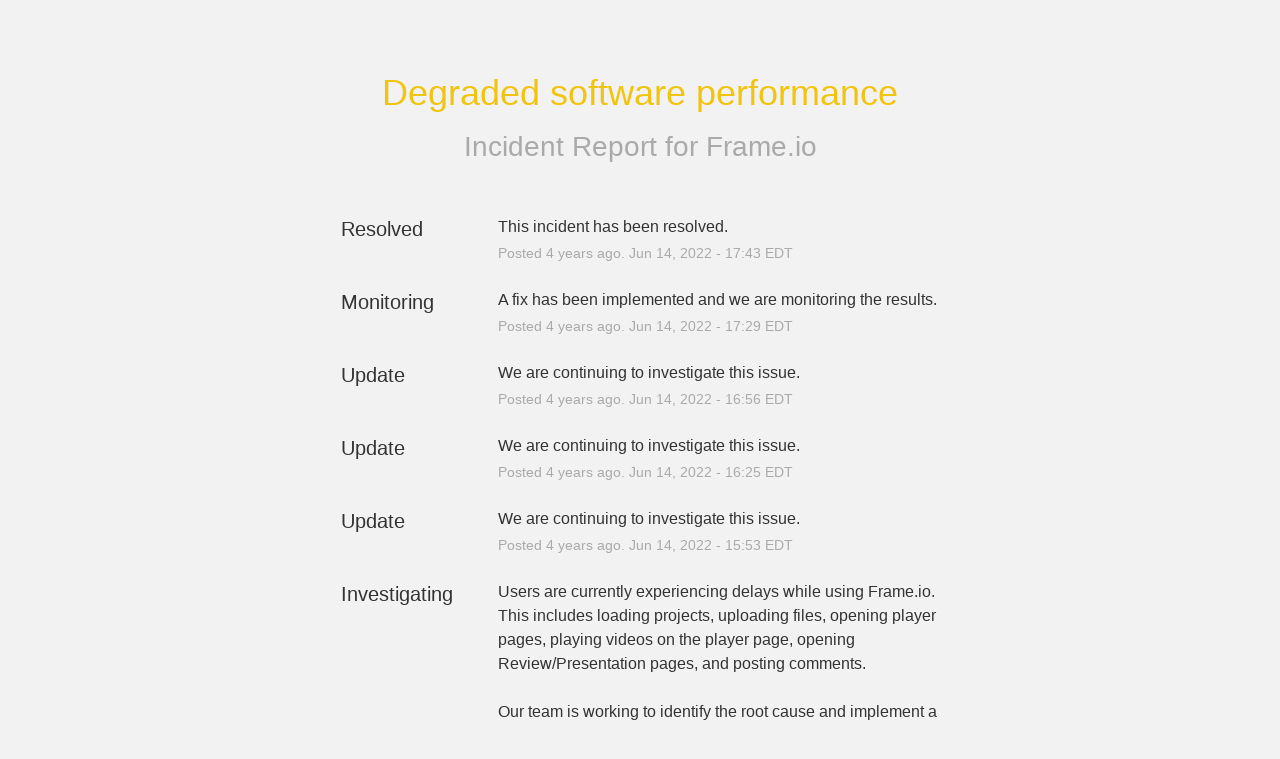

--- FILE ---
content_type: text/javascript
request_url: https://dka575ofm4ao0.cloudfront.net/assets/register_subscription_form-589b657fec607087fc5c740c568270907310bc4f6aaa20256e70f01b103025ca.js
body_size: 381
content:
SP.currentPage.registerSubscriptionForm=function(e){var t="#subscribe-form-"+e,i="#subscribe-btn-"+e;HRB.utils.bindBasicAjaxForm(t,i,function(t,i){var n,s;if("string"==typeof i&&(i=JSON.parse(i)),s=i.redirect_to,n=i.type!==undefined&&null!==i.type?{cssClass:i.type}:{},"ajax:success"===t.type){[{type:document.getElementById("email-"+e),expectedValue:""},{type:document.getElementById("phone-number-"+e),expectedValue:""},{type:document.getElementById("otp-field-"+e),expectedValue:""}].filter(e=>!!e.type).map(e=>{e.type.value=e.expectedValue})}"manage.statuspage.io"===window.location.hostname||"manage.statuspagetest.com"==window.location.hostname?(HRB.utils.notify(i.text,Object.assign({method:"deferred"},n)),window.location.reload()):s?(HRB.utils.notify(i.text,Object.assign({method:"deferred"},n)),window.location.href=s):HRB.utils.notify(i.text,n)},function(e,t){420==t.status?HRB.utils.notify("Hang on there, partner. You're subscribing too fast (give it a quick second and try again).",{cssClass:"error"}):HRB.utils.basicFailAndReload("while subscribing you")})};